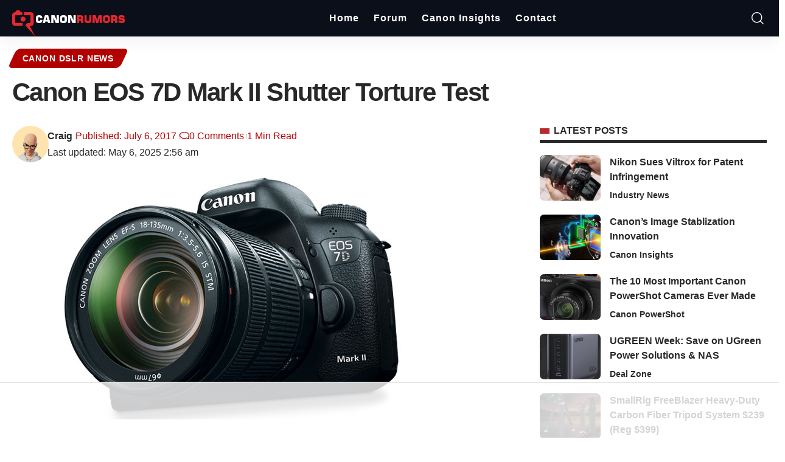

--- FILE ---
content_type: text/html
request_url: https://api.intentiq.com/profiles_engine/ProfilesEngineServlet?at=39&mi=10&dpi=936734067&pt=17&dpn=1&iiqidtype=2&iiqpcid=a82cc959-043e-4c6a-b938-fb8f74dbdb93&iiqpciddate=1769020110715&pcid=226273cf-52f3-499e-b1de-66a2ea52bba5&idtype=3&gdpr=0&japs=false&jaesc=0&jafc=0&jaensc=0&jsver=0.33&testGroup=A&source=pbjs&ABTestingConfigurationSource=group&abtg=A&vrref=https%3A%2F%2Fwww.canonrumors.com
body_size: 57
content:
{"abPercentage":97,"adt":1,"ct":2,"isOptedOut":false,"data":{"eids":[]},"dbsaved":"false","ls":true,"cttl":86400000,"abTestUuid":"g_61dd68c0-865e-4401-ba26-04a5ee03bdce","tc":9,"sid":-2103037304}

--- FILE ---
content_type: text/html; charset=utf-8
request_url: https://www.google.com/recaptcha/api2/aframe
body_size: 249
content:
<!DOCTYPE HTML><html><head><meta http-equiv="content-type" content="text/html; charset=UTF-8"></head><body><script nonce="kUJ2u6_oK5CqNemyP_QSWg">/** Anti-fraud and anti-abuse applications only. See google.com/recaptcha */ try{var clients={'sodar':'https://pagead2.googlesyndication.com/pagead/sodar?'};window.addEventListener("message",function(a){try{if(a.source===window.parent){var b=JSON.parse(a.data);var c=clients[b['id']];if(c){var d=document.createElement('img');d.src=c+b['params']+'&rc='+(localStorage.getItem("rc::a")?sessionStorage.getItem("rc::b"):"");window.document.body.appendChild(d);sessionStorage.setItem("rc::e",parseInt(sessionStorage.getItem("rc::e")||0)+1);localStorage.setItem("rc::h",'1769020126192');}}}catch(b){}});window.parent.postMessage("_grecaptcha_ready", "*");}catch(b){}</script></body></html>

--- FILE ---
content_type: text/css
request_url: https://www.canonrumors.com/wp-content/themes/foxiz-child/style.css?ver=2.6.1
body_size: 126
content:
/*
Theme Name:     Foxiz child
Template:      	foxiz
Theme URI:      https://foxiz.themeruby.com
Author:         Theme-Ruby
Author URI:     https://themeforest.net/user/theme-ruby/portfolio/
Description:    Make your modifications to Foxiz in this child theme.
Version:        1.0
Tags:           custom-background, custom-menu, featured-images, theme-options, custom-colors, translation-ready, threaded-comments, translation-ready
License:        Themeforest Licence
License URI:    https://themeforest.net/licenses/standard
*/

/* Your CSS code goes here
-------------------------------------- */


/* Comments */
.comments-title {
    margin-bottom: 40px;
}

.comment-list .comment {
    margin-bottom: 20px;
   
    border-bottom: 1px solid #69696933;
}

.wp-forum-connect-comment-vote {
    display: none;
}


.wp-forum-connect-comment-controls {
    justify-content: flex-end;
    margin-top: 20px;
}

.wp-forum-connect-comment-controls-reply a {
    color: red;
}

.comment-content blockquote {
    
    margin-top: 10px;
    margin-bottom: 10px;
    color: #474747a8;
    position: relative;
}

.comment-content blockquote:before {
    content: '\0022';
    display: block;
    position: absolute;
    top: 5px;
    left: 5px;
    font-size: 24px;
    line-height: 1;
    z-index: 0;
    
    color: red;
}

.comment-list li {
  list-style: none;
}

.comment-content {
	font-size: 18px;
    line-height: 1.65;
}

--- FILE ---
content_type: text/plain
request_url: https://rtb.openx.net/openrtbb/prebidjs
body_size: -224
content:
{"id":"0c9df139-0df3-4392-89a0-0a2c02bab225","nbr":0}

--- FILE ---
content_type: application/javascript; charset=utf-8
request_url: https://fundingchoicesmessages.google.com/f/AGSKWxVVnanq91xrXZqa8dzZTFIIlcTSa1A06sEFK2He5zsJd0jkh58dTRB9xI8ZYJKT6iW54Vqv-rllD-BpKO2ba-9d8gLlQ5BWn7nv--LoYf23JjvUeTpuTr6G8IIAiayNnAzLky0x7aV4jxyTmtrc12AUKeFoVu97dDs6yrc7xgTkGhxvdayJj1LIPVDU/_/ads_leaderboard_/iframead._300_250_-adsmanager/_Mobile_Ad_
body_size: -1292
content:
window['1ea0f813-152e-40a0-9e33-814ff47a0b66'] = true;

--- FILE ---
content_type: text/plain
request_url: https://rtb.openx.net/openrtbb/prebidjs
body_size: -224
content:
{"id":"fddc4f0c-a4ac-41ce-b206-895e2c77ae72","nbr":0}

--- FILE ---
content_type: text/plain
request_url: https://rtb.openx.net/openrtbb/prebidjs
body_size: -224
content:
{"id":"fd2bdd30-c38a-4788-bf7f-c68fb444066e","nbr":0}

--- FILE ---
content_type: text/plain
request_url: https://rtb.openx.net/openrtbb/prebidjs
body_size: -224
content:
{"id":"f9582160-1f15-4870-b772-33541565cc4f","nbr":0}

--- FILE ---
content_type: text/plain
request_url: https://rtb.openx.net/openrtbb/prebidjs
body_size: -224
content:
{"id":"55da56bd-30b7-447d-9d34-3dda04e73b81","nbr":0}

--- FILE ---
content_type: text/plain
request_url: https://rtb.openx.net/openrtbb/prebidjs
body_size: -224
content:
{"id":"755b43f8-94c6-4d88-857c-33ad71fcc02a","nbr":0}

--- FILE ---
content_type: text/plain
request_url: https://rtb.openx.net/openrtbb/prebidjs
body_size: -84
content:
{"id":"10bae528-39bd-47c9-8eda-8a524b0bb781","nbr":0}

--- FILE ---
content_type: text/plain
request_url: https://rtb.openx.net/openrtbb/prebidjs
body_size: -224
content:
{"id":"775c48c0-6766-4709-b6c2-438b0622d938","nbr":0}

--- FILE ---
content_type: text/plain
request_url: https://rtb.openx.net/openrtbb/prebidjs
body_size: -224
content:
{"id":"0ec4a93f-d9fe-4271-b660-f16ca0879847","nbr":0}

--- FILE ---
content_type: text/plain
request_url: https://rtb.openx.net/openrtbb/prebidjs
body_size: -224
content:
{"id":"f118a6b0-6f88-4081-9a53-a39d5737af46","nbr":0}

--- FILE ---
content_type: text/plain
request_url: https://rtb.openx.net/openrtbb/prebidjs
body_size: -224
content:
{"id":"5ee1b93d-fcb6-4cf2-8407-8df8c4f5dfef","nbr":0}

--- FILE ---
content_type: text/plain
request_url: https://rtb.openx.net/openrtbb/prebidjs
body_size: -224
content:
{"id":"de4d13e9-c2ca-449d-9cec-38b3f76ed982","nbr":0}